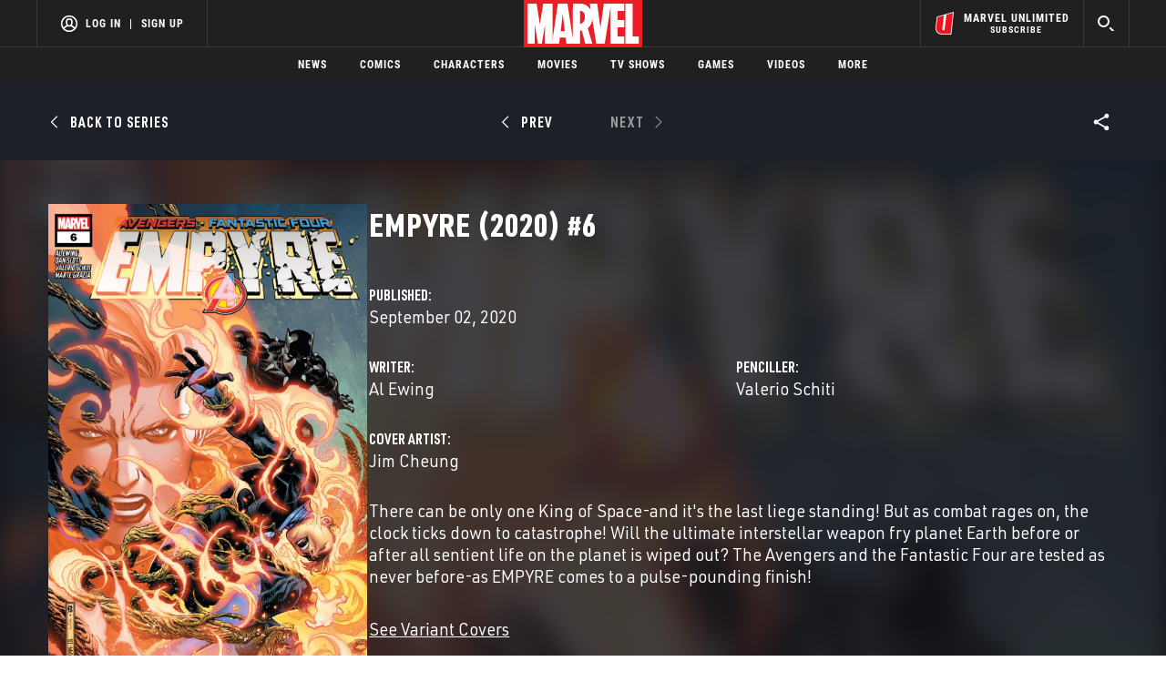

--- FILE ---
content_type: text/html; charset=utf-8
request_url: https://www.google.com/recaptcha/enterprise/anchor?ar=1&k=6LdY8_cZAAAAACuaDxPPyWpDPk5KXjGfPstGnKz1&co=aHR0cHM6Ly9jZG4ucmVnaXN0ZXJkaXNuZXkuZ28uY29tOjQ0Mw..&hl=en&v=PoyoqOPhxBO7pBk68S4YbpHZ&size=invisible&anchor-ms=20000&execute-ms=30000&cb=lelc302jhr66
body_size: 48584
content:
<!DOCTYPE HTML><html dir="ltr" lang="en"><head><meta http-equiv="Content-Type" content="text/html; charset=UTF-8">
<meta http-equiv="X-UA-Compatible" content="IE=edge">
<title>reCAPTCHA</title>
<style type="text/css">
/* cyrillic-ext */
@font-face {
  font-family: 'Roboto';
  font-style: normal;
  font-weight: 400;
  font-stretch: 100%;
  src: url(//fonts.gstatic.com/s/roboto/v48/KFO7CnqEu92Fr1ME7kSn66aGLdTylUAMa3GUBHMdazTgWw.woff2) format('woff2');
  unicode-range: U+0460-052F, U+1C80-1C8A, U+20B4, U+2DE0-2DFF, U+A640-A69F, U+FE2E-FE2F;
}
/* cyrillic */
@font-face {
  font-family: 'Roboto';
  font-style: normal;
  font-weight: 400;
  font-stretch: 100%;
  src: url(//fonts.gstatic.com/s/roboto/v48/KFO7CnqEu92Fr1ME7kSn66aGLdTylUAMa3iUBHMdazTgWw.woff2) format('woff2');
  unicode-range: U+0301, U+0400-045F, U+0490-0491, U+04B0-04B1, U+2116;
}
/* greek-ext */
@font-face {
  font-family: 'Roboto';
  font-style: normal;
  font-weight: 400;
  font-stretch: 100%;
  src: url(//fonts.gstatic.com/s/roboto/v48/KFO7CnqEu92Fr1ME7kSn66aGLdTylUAMa3CUBHMdazTgWw.woff2) format('woff2');
  unicode-range: U+1F00-1FFF;
}
/* greek */
@font-face {
  font-family: 'Roboto';
  font-style: normal;
  font-weight: 400;
  font-stretch: 100%;
  src: url(//fonts.gstatic.com/s/roboto/v48/KFO7CnqEu92Fr1ME7kSn66aGLdTylUAMa3-UBHMdazTgWw.woff2) format('woff2');
  unicode-range: U+0370-0377, U+037A-037F, U+0384-038A, U+038C, U+038E-03A1, U+03A3-03FF;
}
/* math */
@font-face {
  font-family: 'Roboto';
  font-style: normal;
  font-weight: 400;
  font-stretch: 100%;
  src: url(//fonts.gstatic.com/s/roboto/v48/KFO7CnqEu92Fr1ME7kSn66aGLdTylUAMawCUBHMdazTgWw.woff2) format('woff2');
  unicode-range: U+0302-0303, U+0305, U+0307-0308, U+0310, U+0312, U+0315, U+031A, U+0326-0327, U+032C, U+032F-0330, U+0332-0333, U+0338, U+033A, U+0346, U+034D, U+0391-03A1, U+03A3-03A9, U+03B1-03C9, U+03D1, U+03D5-03D6, U+03F0-03F1, U+03F4-03F5, U+2016-2017, U+2034-2038, U+203C, U+2040, U+2043, U+2047, U+2050, U+2057, U+205F, U+2070-2071, U+2074-208E, U+2090-209C, U+20D0-20DC, U+20E1, U+20E5-20EF, U+2100-2112, U+2114-2115, U+2117-2121, U+2123-214F, U+2190, U+2192, U+2194-21AE, U+21B0-21E5, U+21F1-21F2, U+21F4-2211, U+2213-2214, U+2216-22FF, U+2308-230B, U+2310, U+2319, U+231C-2321, U+2336-237A, U+237C, U+2395, U+239B-23B7, U+23D0, U+23DC-23E1, U+2474-2475, U+25AF, U+25B3, U+25B7, U+25BD, U+25C1, U+25CA, U+25CC, U+25FB, U+266D-266F, U+27C0-27FF, U+2900-2AFF, U+2B0E-2B11, U+2B30-2B4C, U+2BFE, U+3030, U+FF5B, U+FF5D, U+1D400-1D7FF, U+1EE00-1EEFF;
}
/* symbols */
@font-face {
  font-family: 'Roboto';
  font-style: normal;
  font-weight: 400;
  font-stretch: 100%;
  src: url(//fonts.gstatic.com/s/roboto/v48/KFO7CnqEu92Fr1ME7kSn66aGLdTylUAMaxKUBHMdazTgWw.woff2) format('woff2');
  unicode-range: U+0001-000C, U+000E-001F, U+007F-009F, U+20DD-20E0, U+20E2-20E4, U+2150-218F, U+2190, U+2192, U+2194-2199, U+21AF, U+21E6-21F0, U+21F3, U+2218-2219, U+2299, U+22C4-22C6, U+2300-243F, U+2440-244A, U+2460-24FF, U+25A0-27BF, U+2800-28FF, U+2921-2922, U+2981, U+29BF, U+29EB, U+2B00-2BFF, U+4DC0-4DFF, U+FFF9-FFFB, U+10140-1018E, U+10190-1019C, U+101A0, U+101D0-101FD, U+102E0-102FB, U+10E60-10E7E, U+1D2C0-1D2D3, U+1D2E0-1D37F, U+1F000-1F0FF, U+1F100-1F1AD, U+1F1E6-1F1FF, U+1F30D-1F30F, U+1F315, U+1F31C, U+1F31E, U+1F320-1F32C, U+1F336, U+1F378, U+1F37D, U+1F382, U+1F393-1F39F, U+1F3A7-1F3A8, U+1F3AC-1F3AF, U+1F3C2, U+1F3C4-1F3C6, U+1F3CA-1F3CE, U+1F3D4-1F3E0, U+1F3ED, U+1F3F1-1F3F3, U+1F3F5-1F3F7, U+1F408, U+1F415, U+1F41F, U+1F426, U+1F43F, U+1F441-1F442, U+1F444, U+1F446-1F449, U+1F44C-1F44E, U+1F453, U+1F46A, U+1F47D, U+1F4A3, U+1F4B0, U+1F4B3, U+1F4B9, U+1F4BB, U+1F4BF, U+1F4C8-1F4CB, U+1F4D6, U+1F4DA, U+1F4DF, U+1F4E3-1F4E6, U+1F4EA-1F4ED, U+1F4F7, U+1F4F9-1F4FB, U+1F4FD-1F4FE, U+1F503, U+1F507-1F50B, U+1F50D, U+1F512-1F513, U+1F53E-1F54A, U+1F54F-1F5FA, U+1F610, U+1F650-1F67F, U+1F687, U+1F68D, U+1F691, U+1F694, U+1F698, U+1F6AD, U+1F6B2, U+1F6B9-1F6BA, U+1F6BC, U+1F6C6-1F6CF, U+1F6D3-1F6D7, U+1F6E0-1F6EA, U+1F6F0-1F6F3, U+1F6F7-1F6FC, U+1F700-1F7FF, U+1F800-1F80B, U+1F810-1F847, U+1F850-1F859, U+1F860-1F887, U+1F890-1F8AD, U+1F8B0-1F8BB, U+1F8C0-1F8C1, U+1F900-1F90B, U+1F93B, U+1F946, U+1F984, U+1F996, U+1F9E9, U+1FA00-1FA6F, U+1FA70-1FA7C, U+1FA80-1FA89, U+1FA8F-1FAC6, U+1FACE-1FADC, U+1FADF-1FAE9, U+1FAF0-1FAF8, U+1FB00-1FBFF;
}
/* vietnamese */
@font-face {
  font-family: 'Roboto';
  font-style: normal;
  font-weight: 400;
  font-stretch: 100%;
  src: url(//fonts.gstatic.com/s/roboto/v48/KFO7CnqEu92Fr1ME7kSn66aGLdTylUAMa3OUBHMdazTgWw.woff2) format('woff2');
  unicode-range: U+0102-0103, U+0110-0111, U+0128-0129, U+0168-0169, U+01A0-01A1, U+01AF-01B0, U+0300-0301, U+0303-0304, U+0308-0309, U+0323, U+0329, U+1EA0-1EF9, U+20AB;
}
/* latin-ext */
@font-face {
  font-family: 'Roboto';
  font-style: normal;
  font-weight: 400;
  font-stretch: 100%;
  src: url(//fonts.gstatic.com/s/roboto/v48/KFO7CnqEu92Fr1ME7kSn66aGLdTylUAMa3KUBHMdazTgWw.woff2) format('woff2');
  unicode-range: U+0100-02BA, U+02BD-02C5, U+02C7-02CC, U+02CE-02D7, U+02DD-02FF, U+0304, U+0308, U+0329, U+1D00-1DBF, U+1E00-1E9F, U+1EF2-1EFF, U+2020, U+20A0-20AB, U+20AD-20C0, U+2113, U+2C60-2C7F, U+A720-A7FF;
}
/* latin */
@font-face {
  font-family: 'Roboto';
  font-style: normal;
  font-weight: 400;
  font-stretch: 100%;
  src: url(//fonts.gstatic.com/s/roboto/v48/KFO7CnqEu92Fr1ME7kSn66aGLdTylUAMa3yUBHMdazQ.woff2) format('woff2');
  unicode-range: U+0000-00FF, U+0131, U+0152-0153, U+02BB-02BC, U+02C6, U+02DA, U+02DC, U+0304, U+0308, U+0329, U+2000-206F, U+20AC, U+2122, U+2191, U+2193, U+2212, U+2215, U+FEFF, U+FFFD;
}
/* cyrillic-ext */
@font-face {
  font-family: 'Roboto';
  font-style: normal;
  font-weight: 500;
  font-stretch: 100%;
  src: url(//fonts.gstatic.com/s/roboto/v48/KFO7CnqEu92Fr1ME7kSn66aGLdTylUAMa3GUBHMdazTgWw.woff2) format('woff2');
  unicode-range: U+0460-052F, U+1C80-1C8A, U+20B4, U+2DE0-2DFF, U+A640-A69F, U+FE2E-FE2F;
}
/* cyrillic */
@font-face {
  font-family: 'Roboto';
  font-style: normal;
  font-weight: 500;
  font-stretch: 100%;
  src: url(//fonts.gstatic.com/s/roboto/v48/KFO7CnqEu92Fr1ME7kSn66aGLdTylUAMa3iUBHMdazTgWw.woff2) format('woff2');
  unicode-range: U+0301, U+0400-045F, U+0490-0491, U+04B0-04B1, U+2116;
}
/* greek-ext */
@font-face {
  font-family: 'Roboto';
  font-style: normal;
  font-weight: 500;
  font-stretch: 100%;
  src: url(//fonts.gstatic.com/s/roboto/v48/KFO7CnqEu92Fr1ME7kSn66aGLdTylUAMa3CUBHMdazTgWw.woff2) format('woff2');
  unicode-range: U+1F00-1FFF;
}
/* greek */
@font-face {
  font-family: 'Roboto';
  font-style: normal;
  font-weight: 500;
  font-stretch: 100%;
  src: url(//fonts.gstatic.com/s/roboto/v48/KFO7CnqEu92Fr1ME7kSn66aGLdTylUAMa3-UBHMdazTgWw.woff2) format('woff2');
  unicode-range: U+0370-0377, U+037A-037F, U+0384-038A, U+038C, U+038E-03A1, U+03A3-03FF;
}
/* math */
@font-face {
  font-family: 'Roboto';
  font-style: normal;
  font-weight: 500;
  font-stretch: 100%;
  src: url(//fonts.gstatic.com/s/roboto/v48/KFO7CnqEu92Fr1ME7kSn66aGLdTylUAMawCUBHMdazTgWw.woff2) format('woff2');
  unicode-range: U+0302-0303, U+0305, U+0307-0308, U+0310, U+0312, U+0315, U+031A, U+0326-0327, U+032C, U+032F-0330, U+0332-0333, U+0338, U+033A, U+0346, U+034D, U+0391-03A1, U+03A3-03A9, U+03B1-03C9, U+03D1, U+03D5-03D6, U+03F0-03F1, U+03F4-03F5, U+2016-2017, U+2034-2038, U+203C, U+2040, U+2043, U+2047, U+2050, U+2057, U+205F, U+2070-2071, U+2074-208E, U+2090-209C, U+20D0-20DC, U+20E1, U+20E5-20EF, U+2100-2112, U+2114-2115, U+2117-2121, U+2123-214F, U+2190, U+2192, U+2194-21AE, U+21B0-21E5, U+21F1-21F2, U+21F4-2211, U+2213-2214, U+2216-22FF, U+2308-230B, U+2310, U+2319, U+231C-2321, U+2336-237A, U+237C, U+2395, U+239B-23B7, U+23D0, U+23DC-23E1, U+2474-2475, U+25AF, U+25B3, U+25B7, U+25BD, U+25C1, U+25CA, U+25CC, U+25FB, U+266D-266F, U+27C0-27FF, U+2900-2AFF, U+2B0E-2B11, U+2B30-2B4C, U+2BFE, U+3030, U+FF5B, U+FF5D, U+1D400-1D7FF, U+1EE00-1EEFF;
}
/* symbols */
@font-face {
  font-family: 'Roboto';
  font-style: normal;
  font-weight: 500;
  font-stretch: 100%;
  src: url(//fonts.gstatic.com/s/roboto/v48/KFO7CnqEu92Fr1ME7kSn66aGLdTylUAMaxKUBHMdazTgWw.woff2) format('woff2');
  unicode-range: U+0001-000C, U+000E-001F, U+007F-009F, U+20DD-20E0, U+20E2-20E4, U+2150-218F, U+2190, U+2192, U+2194-2199, U+21AF, U+21E6-21F0, U+21F3, U+2218-2219, U+2299, U+22C4-22C6, U+2300-243F, U+2440-244A, U+2460-24FF, U+25A0-27BF, U+2800-28FF, U+2921-2922, U+2981, U+29BF, U+29EB, U+2B00-2BFF, U+4DC0-4DFF, U+FFF9-FFFB, U+10140-1018E, U+10190-1019C, U+101A0, U+101D0-101FD, U+102E0-102FB, U+10E60-10E7E, U+1D2C0-1D2D3, U+1D2E0-1D37F, U+1F000-1F0FF, U+1F100-1F1AD, U+1F1E6-1F1FF, U+1F30D-1F30F, U+1F315, U+1F31C, U+1F31E, U+1F320-1F32C, U+1F336, U+1F378, U+1F37D, U+1F382, U+1F393-1F39F, U+1F3A7-1F3A8, U+1F3AC-1F3AF, U+1F3C2, U+1F3C4-1F3C6, U+1F3CA-1F3CE, U+1F3D4-1F3E0, U+1F3ED, U+1F3F1-1F3F3, U+1F3F5-1F3F7, U+1F408, U+1F415, U+1F41F, U+1F426, U+1F43F, U+1F441-1F442, U+1F444, U+1F446-1F449, U+1F44C-1F44E, U+1F453, U+1F46A, U+1F47D, U+1F4A3, U+1F4B0, U+1F4B3, U+1F4B9, U+1F4BB, U+1F4BF, U+1F4C8-1F4CB, U+1F4D6, U+1F4DA, U+1F4DF, U+1F4E3-1F4E6, U+1F4EA-1F4ED, U+1F4F7, U+1F4F9-1F4FB, U+1F4FD-1F4FE, U+1F503, U+1F507-1F50B, U+1F50D, U+1F512-1F513, U+1F53E-1F54A, U+1F54F-1F5FA, U+1F610, U+1F650-1F67F, U+1F687, U+1F68D, U+1F691, U+1F694, U+1F698, U+1F6AD, U+1F6B2, U+1F6B9-1F6BA, U+1F6BC, U+1F6C6-1F6CF, U+1F6D3-1F6D7, U+1F6E0-1F6EA, U+1F6F0-1F6F3, U+1F6F7-1F6FC, U+1F700-1F7FF, U+1F800-1F80B, U+1F810-1F847, U+1F850-1F859, U+1F860-1F887, U+1F890-1F8AD, U+1F8B0-1F8BB, U+1F8C0-1F8C1, U+1F900-1F90B, U+1F93B, U+1F946, U+1F984, U+1F996, U+1F9E9, U+1FA00-1FA6F, U+1FA70-1FA7C, U+1FA80-1FA89, U+1FA8F-1FAC6, U+1FACE-1FADC, U+1FADF-1FAE9, U+1FAF0-1FAF8, U+1FB00-1FBFF;
}
/* vietnamese */
@font-face {
  font-family: 'Roboto';
  font-style: normal;
  font-weight: 500;
  font-stretch: 100%;
  src: url(//fonts.gstatic.com/s/roboto/v48/KFO7CnqEu92Fr1ME7kSn66aGLdTylUAMa3OUBHMdazTgWw.woff2) format('woff2');
  unicode-range: U+0102-0103, U+0110-0111, U+0128-0129, U+0168-0169, U+01A0-01A1, U+01AF-01B0, U+0300-0301, U+0303-0304, U+0308-0309, U+0323, U+0329, U+1EA0-1EF9, U+20AB;
}
/* latin-ext */
@font-face {
  font-family: 'Roboto';
  font-style: normal;
  font-weight: 500;
  font-stretch: 100%;
  src: url(//fonts.gstatic.com/s/roboto/v48/KFO7CnqEu92Fr1ME7kSn66aGLdTylUAMa3KUBHMdazTgWw.woff2) format('woff2');
  unicode-range: U+0100-02BA, U+02BD-02C5, U+02C7-02CC, U+02CE-02D7, U+02DD-02FF, U+0304, U+0308, U+0329, U+1D00-1DBF, U+1E00-1E9F, U+1EF2-1EFF, U+2020, U+20A0-20AB, U+20AD-20C0, U+2113, U+2C60-2C7F, U+A720-A7FF;
}
/* latin */
@font-face {
  font-family: 'Roboto';
  font-style: normal;
  font-weight: 500;
  font-stretch: 100%;
  src: url(//fonts.gstatic.com/s/roboto/v48/KFO7CnqEu92Fr1ME7kSn66aGLdTylUAMa3yUBHMdazQ.woff2) format('woff2');
  unicode-range: U+0000-00FF, U+0131, U+0152-0153, U+02BB-02BC, U+02C6, U+02DA, U+02DC, U+0304, U+0308, U+0329, U+2000-206F, U+20AC, U+2122, U+2191, U+2193, U+2212, U+2215, U+FEFF, U+FFFD;
}
/* cyrillic-ext */
@font-face {
  font-family: 'Roboto';
  font-style: normal;
  font-weight: 900;
  font-stretch: 100%;
  src: url(//fonts.gstatic.com/s/roboto/v48/KFO7CnqEu92Fr1ME7kSn66aGLdTylUAMa3GUBHMdazTgWw.woff2) format('woff2');
  unicode-range: U+0460-052F, U+1C80-1C8A, U+20B4, U+2DE0-2DFF, U+A640-A69F, U+FE2E-FE2F;
}
/* cyrillic */
@font-face {
  font-family: 'Roboto';
  font-style: normal;
  font-weight: 900;
  font-stretch: 100%;
  src: url(//fonts.gstatic.com/s/roboto/v48/KFO7CnqEu92Fr1ME7kSn66aGLdTylUAMa3iUBHMdazTgWw.woff2) format('woff2');
  unicode-range: U+0301, U+0400-045F, U+0490-0491, U+04B0-04B1, U+2116;
}
/* greek-ext */
@font-face {
  font-family: 'Roboto';
  font-style: normal;
  font-weight: 900;
  font-stretch: 100%;
  src: url(//fonts.gstatic.com/s/roboto/v48/KFO7CnqEu92Fr1ME7kSn66aGLdTylUAMa3CUBHMdazTgWw.woff2) format('woff2');
  unicode-range: U+1F00-1FFF;
}
/* greek */
@font-face {
  font-family: 'Roboto';
  font-style: normal;
  font-weight: 900;
  font-stretch: 100%;
  src: url(//fonts.gstatic.com/s/roboto/v48/KFO7CnqEu92Fr1ME7kSn66aGLdTylUAMa3-UBHMdazTgWw.woff2) format('woff2');
  unicode-range: U+0370-0377, U+037A-037F, U+0384-038A, U+038C, U+038E-03A1, U+03A3-03FF;
}
/* math */
@font-face {
  font-family: 'Roboto';
  font-style: normal;
  font-weight: 900;
  font-stretch: 100%;
  src: url(//fonts.gstatic.com/s/roboto/v48/KFO7CnqEu92Fr1ME7kSn66aGLdTylUAMawCUBHMdazTgWw.woff2) format('woff2');
  unicode-range: U+0302-0303, U+0305, U+0307-0308, U+0310, U+0312, U+0315, U+031A, U+0326-0327, U+032C, U+032F-0330, U+0332-0333, U+0338, U+033A, U+0346, U+034D, U+0391-03A1, U+03A3-03A9, U+03B1-03C9, U+03D1, U+03D5-03D6, U+03F0-03F1, U+03F4-03F5, U+2016-2017, U+2034-2038, U+203C, U+2040, U+2043, U+2047, U+2050, U+2057, U+205F, U+2070-2071, U+2074-208E, U+2090-209C, U+20D0-20DC, U+20E1, U+20E5-20EF, U+2100-2112, U+2114-2115, U+2117-2121, U+2123-214F, U+2190, U+2192, U+2194-21AE, U+21B0-21E5, U+21F1-21F2, U+21F4-2211, U+2213-2214, U+2216-22FF, U+2308-230B, U+2310, U+2319, U+231C-2321, U+2336-237A, U+237C, U+2395, U+239B-23B7, U+23D0, U+23DC-23E1, U+2474-2475, U+25AF, U+25B3, U+25B7, U+25BD, U+25C1, U+25CA, U+25CC, U+25FB, U+266D-266F, U+27C0-27FF, U+2900-2AFF, U+2B0E-2B11, U+2B30-2B4C, U+2BFE, U+3030, U+FF5B, U+FF5D, U+1D400-1D7FF, U+1EE00-1EEFF;
}
/* symbols */
@font-face {
  font-family: 'Roboto';
  font-style: normal;
  font-weight: 900;
  font-stretch: 100%;
  src: url(//fonts.gstatic.com/s/roboto/v48/KFO7CnqEu92Fr1ME7kSn66aGLdTylUAMaxKUBHMdazTgWw.woff2) format('woff2');
  unicode-range: U+0001-000C, U+000E-001F, U+007F-009F, U+20DD-20E0, U+20E2-20E4, U+2150-218F, U+2190, U+2192, U+2194-2199, U+21AF, U+21E6-21F0, U+21F3, U+2218-2219, U+2299, U+22C4-22C6, U+2300-243F, U+2440-244A, U+2460-24FF, U+25A0-27BF, U+2800-28FF, U+2921-2922, U+2981, U+29BF, U+29EB, U+2B00-2BFF, U+4DC0-4DFF, U+FFF9-FFFB, U+10140-1018E, U+10190-1019C, U+101A0, U+101D0-101FD, U+102E0-102FB, U+10E60-10E7E, U+1D2C0-1D2D3, U+1D2E0-1D37F, U+1F000-1F0FF, U+1F100-1F1AD, U+1F1E6-1F1FF, U+1F30D-1F30F, U+1F315, U+1F31C, U+1F31E, U+1F320-1F32C, U+1F336, U+1F378, U+1F37D, U+1F382, U+1F393-1F39F, U+1F3A7-1F3A8, U+1F3AC-1F3AF, U+1F3C2, U+1F3C4-1F3C6, U+1F3CA-1F3CE, U+1F3D4-1F3E0, U+1F3ED, U+1F3F1-1F3F3, U+1F3F5-1F3F7, U+1F408, U+1F415, U+1F41F, U+1F426, U+1F43F, U+1F441-1F442, U+1F444, U+1F446-1F449, U+1F44C-1F44E, U+1F453, U+1F46A, U+1F47D, U+1F4A3, U+1F4B0, U+1F4B3, U+1F4B9, U+1F4BB, U+1F4BF, U+1F4C8-1F4CB, U+1F4D6, U+1F4DA, U+1F4DF, U+1F4E3-1F4E6, U+1F4EA-1F4ED, U+1F4F7, U+1F4F9-1F4FB, U+1F4FD-1F4FE, U+1F503, U+1F507-1F50B, U+1F50D, U+1F512-1F513, U+1F53E-1F54A, U+1F54F-1F5FA, U+1F610, U+1F650-1F67F, U+1F687, U+1F68D, U+1F691, U+1F694, U+1F698, U+1F6AD, U+1F6B2, U+1F6B9-1F6BA, U+1F6BC, U+1F6C6-1F6CF, U+1F6D3-1F6D7, U+1F6E0-1F6EA, U+1F6F0-1F6F3, U+1F6F7-1F6FC, U+1F700-1F7FF, U+1F800-1F80B, U+1F810-1F847, U+1F850-1F859, U+1F860-1F887, U+1F890-1F8AD, U+1F8B0-1F8BB, U+1F8C0-1F8C1, U+1F900-1F90B, U+1F93B, U+1F946, U+1F984, U+1F996, U+1F9E9, U+1FA00-1FA6F, U+1FA70-1FA7C, U+1FA80-1FA89, U+1FA8F-1FAC6, U+1FACE-1FADC, U+1FADF-1FAE9, U+1FAF0-1FAF8, U+1FB00-1FBFF;
}
/* vietnamese */
@font-face {
  font-family: 'Roboto';
  font-style: normal;
  font-weight: 900;
  font-stretch: 100%;
  src: url(//fonts.gstatic.com/s/roboto/v48/KFO7CnqEu92Fr1ME7kSn66aGLdTylUAMa3OUBHMdazTgWw.woff2) format('woff2');
  unicode-range: U+0102-0103, U+0110-0111, U+0128-0129, U+0168-0169, U+01A0-01A1, U+01AF-01B0, U+0300-0301, U+0303-0304, U+0308-0309, U+0323, U+0329, U+1EA0-1EF9, U+20AB;
}
/* latin-ext */
@font-face {
  font-family: 'Roboto';
  font-style: normal;
  font-weight: 900;
  font-stretch: 100%;
  src: url(//fonts.gstatic.com/s/roboto/v48/KFO7CnqEu92Fr1ME7kSn66aGLdTylUAMa3KUBHMdazTgWw.woff2) format('woff2');
  unicode-range: U+0100-02BA, U+02BD-02C5, U+02C7-02CC, U+02CE-02D7, U+02DD-02FF, U+0304, U+0308, U+0329, U+1D00-1DBF, U+1E00-1E9F, U+1EF2-1EFF, U+2020, U+20A0-20AB, U+20AD-20C0, U+2113, U+2C60-2C7F, U+A720-A7FF;
}
/* latin */
@font-face {
  font-family: 'Roboto';
  font-style: normal;
  font-weight: 900;
  font-stretch: 100%;
  src: url(//fonts.gstatic.com/s/roboto/v48/KFO7CnqEu92Fr1ME7kSn66aGLdTylUAMa3yUBHMdazQ.woff2) format('woff2');
  unicode-range: U+0000-00FF, U+0131, U+0152-0153, U+02BB-02BC, U+02C6, U+02DA, U+02DC, U+0304, U+0308, U+0329, U+2000-206F, U+20AC, U+2122, U+2191, U+2193, U+2212, U+2215, U+FEFF, U+FFFD;
}

</style>
<link rel="stylesheet" type="text/css" href="https://www.gstatic.com/recaptcha/releases/PoyoqOPhxBO7pBk68S4YbpHZ/styles__ltr.css">
<script nonce="-Dif-V1pLQRRJHxvMdyung" type="text/javascript">window['__recaptcha_api'] = 'https://www.google.com/recaptcha/enterprise/';</script>
<script type="text/javascript" src="https://www.gstatic.com/recaptcha/releases/PoyoqOPhxBO7pBk68S4YbpHZ/recaptcha__en.js" nonce="-Dif-V1pLQRRJHxvMdyung">
      
    </script></head>
<body><div id="rc-anchor-alert" class="rc-anchor-alert"></div>
<input type="hidden" id="recaptcha-token" value="[base64]">
<script type="text/javascript" nonce="-Dif-V1pLQRRJHxvMdyung">
      recaptcha.anchor.Main.init("[\x22ainput\x22,[\x22bgdata\x22,\x22\x22,\[base64]/[base64]/[base64]/ZyhXLGgpOnEoW04sMjEsbF0sVywwKSxoKSxmYWxzZSxmYWxzZSl9Y2F0Y2goayl7RygzNTgsVyk/[base64]/[base64]/[base64]/[base64]/[base64]/[base64]/[base64]/bmV3IEJbT10oRFswXSk6dz09Mj9uZXcgQltPXShEWzBdLERbMV0pOnc9PTM/bmV3IEJbT10oRFswXSxEWzFdLERbMl0pOnc9PTQ/[base64]/[base64]/[base64]/[base64]/[base64]\\u003d\x22,\[base64]\\u003d\\u003d\x22,\[base64]/wqrCpsOYw5PDuMO3w5tyw4nDgcKPwrhSw5/Dn8OHwp7CtcOLYgg3w7nCtMOhw4XDtCIPND5Uw4/DjcOnGm/[base64]/LQrCvlEVw5PDkVUPw5Bjwosuw6DCtEIMLcO3wqbDnkg0w6XCklzCncK0Fm3Dl8OdDVhxcUkRDMK0wqnDtXPCh8O4w43DsnLDh8OyRBXDsxBCwoZxw65lwqDCkMKMwogHMMKVSTPCnC/CqjDCsgDDiWYfw5/DmcKCOjIew5M9fMO9wqo6Y8O5fGZnQMO8B8OFSMOMwrTCnGzCkmwuB8OQKwjCqsK/wrLDv2VGwo59HsObB8Ofw7HDsA5sw4HDqmBGw6DCksK8wrDDrcOAwqPCnVzDtAJHw5/Cnx/Co8KAAFYBw5nDlsK/PnbCk8K9w4UWN0TDvnTCnsKVwrLCmykhwrPCujrCnsOxw54swp4Hw7/DrQMeFsKHw6bDj2gbBcOfZcKXNw7DisKnWCzCgcK9w70rwokxPQHCisObwpc/R8Orwpo/a8OFW8OwPMOVIzZSw7MhwoFKw6rDo3vDuRnChsOfwpvClcKVKsKHw6fCggnDmcO8X8OHXEI1CywWEMKBwo3CiCgZw7HCuQ/[base64]/DlStcZ8OwB8K1N8OmH8O1Lz3CuMK2w6IsdAnCjzDChMOQwpPClA8CwpVnwrHDsknCqlBgwpbDmcKbw4/DmG1Ww5JBPsKpK8O1wrZzasK+Clsfw5fCiSjDhcKEw5A0JsO8cmE1wr4ewow7VBfDlhUyw6ohw4Rlw5/[base64]/[base64]/DncOvw6BXcsO7dwzDsEYxwqpYwoDCncOQUMKswpzCisKjwq7CmSxxw47Cm8KOPB7DvMOnw75XAsKbORUQG8KTWsKpw6LDnkIUEsOuQ8Odw4XCmzvCgcOkVsOXPi3DhMK/ZMK5wpICGAQzdMKRG8OVw7vCpcKDwrtrUsOvccKZw5Vlw5/[base64]/w6k+fcKXw4fClFITw6AADQLDr8KQw5NPw4DDv8KkQ8K5TQVEKnhDUMOVw53CsMKUQThMwrkCwpTDhMO0w40xw5zDsTg8w6HCrDzCn2XCrMKkwo8mwpTCu8OqwoEOw6TDgcOnw7vChMOWZ8KqdFTDkXx2wpjDhMK4w5I/woTDv8K4w543GWPDg8K2w6hUwq8hwq7Dr1Brw7hAwpvDnEFswp5cG3fCo8Kiw48kMF4NwoDDjsOYN0pxEMK5w5s/w65Ackh1Y8OIwo8lLVtYbxomwp4HccOsw6Fcwp8Vw4HCkMOew50xHsKkVkrDn8OJw77CvMKdw5sYDcORB8KMwpnCvgAzNcKKwqHCqcOewr9Tw5HDnQMTI8KnOUJSHcKYw6JKGsOBWMOQN3/CunN6JsK1VSDDq8O0CzTCrcKfw7XDkcK7NsODwpPDq1nChcO8w5fDpxHDpxXCmMO7FsK5w41iUh1aw5ciDTVHw6TDm8OCwofDi8KawpbCmsKMw79SbsKkw47Cs8Onw7p7aHbDg3sXEEERw4U8w7hrwoTCn3XCpkU1EjbDgcO/TXXClSrDscKKVEbCsMODw7rDusK+Gnwtf0ZMfcKMw6I6WS7DmVJNw5LDiU9Vw5UNwp/DtMO2C8Opw4HDucKBGG7CicOBLMONwohgwqjCgsKREkTDnX8yw5fDj1YpV8KibW11w5TCicOUw7nDjcKkLC/CpnkPNcO7S8Kea8OCw4BMJjHDsMO+w5HDjcOFw4rCucKhw6gHEsKEwqvDscKpYU/[base64]/Ci8Uw4bDtMKxI3oLS8KhJsO1cGHCt0ItwrnDvcKCwo4bDzbDjcOpCMKDB2bCvxrDhMKoTBB8SRjCnsODwq4AwolRCsKrYsKNwr/CkMOnPXZvwog2V8OQF8Oqwq7ChH9uCcKfwqFPMQA6KsOXw7bCgm/CkcOtw6LDtsOuw6LCo8K/[base64]/DozFlw7bDocKxHxPDi8KZw6c2MsKuMMKfwrbCkMOYMcOIUyp6wporAMKXfsKyw4/DoiFhwopPODocwrrDrcKecMOAwqcdw5bDi8OZwpjDgQVXMMKIYMOaLhXDsHPDrcOIw6TDrsKlwqvDmcOmBnhMwp9RcQBzb8OMfADCu8O1RsKvTMKNw5PCqnPDpAk8wp5xw6VCwrrDr2FpOMOrwoDDmnhtw7h/PsK6wqXCpMO/[base64]/w6c3JMODMcKswrVHA8K+wqnCucKsw7ZXw59ww68ywrNnIcOcwrZhOjPCi3k9w5nDqwzCpMKrwooxNkTCoyccwrplwr1OGMOkRsOZwoIEw7N7w7d2wqBCfE3DpHTCjiDDo3l3w7fDq8Kfb8Ozw7/DscKTwrTDk8K/wqLDq8Orw5vDtcOgTk1+fllTwoHCkRo7U8KDMMK8dsKcwpkZwpfDoj5lwpIMwo0Pw45VYXQFwo0LFVxuBcK9B8OlO0MBw4rDhsOaw7bDoD87UsO0ASHCosOSTsKBWn7DvcOrw5sTZ8OLY8KewqF1V8OALMKAw4UTw7l9wpzDq8O1wqbCiz/DncKpw7NSecKHIsKtOsOOQTfDi8O6aiBmSSIhw6Fpw6bDm8ORwogyw4vCilwAwq/CvMKPw4zDj8KBw6PCu8O0ZsOcHsKdYVoTdMO0HsKBAMKKw4EKwqNVQA8LasKGw7AZdMOOw4rDo8OSwr8pZy3DvcOpNsOvwq/DrDnChwcYwpxnwphAwr5iGcO2SMKsw5dkQX3DonjCpGzCuMOBVSNATjEYw4bDlk1iCsK1wp9fwp0KwpHDjWHDnsOrcMKdGMKUeMOHwqUvw5s0K2RFNGpxw4I0w64pwqA/agfCksKYKsOewo15wpjClsKnw4/CkWJNwpLCgcOje8KIw5TDp8OqE27ClFDDhcKdwr7Dt8KcXsObBD3CrsKiwoLCgT/Cm8OtKkrCvsKVa0QBw7I+w4/DqHfCs07Dv8KwwpAwXlnDrn/[base64]/DlsKDZ8K4GMKBwr/DgQDCuiw/R2UTw5DDucKWT1PClsKEHh3Cv8KtEFrDqAjCmyzDvAjCvMKMw7kMw5zCr3FhaUHDjcONXMK9wrxWKRzCu8OlOGQWwrseejUgNxoow7HCo8K/[base64]/DlcOiwrcAcsODDcOtUsKAw5ZJw43CjEXCqljCslnDggPCgTvCp8Ogwopdw6HClsKGwpQWwrANwo9vwpoXw5fCkMKNfjbDijTCgQrCg8OXZsODesKZFsOkecOFDMKmDxktSgDDh8K7DcKGw7BSDkRzMMOzw6IfBsONJ8KHGMKZwqvCl8O/wr8wP8OpDiXCtGLDmU/CqT3CrUlCwolWR2xfTcKlwqHDiVTDmCoQwpfCqknCpMK2dMKawo1WwoDDpcK/woIrwrjCssKew4FDw7JowrnCi8O7wp7Ct2HDvDLCmcKjawzCk8KaVcO1wqHCp3XClcKFw4INXMKiw7UnLMOibcOhwqonMMOKw4/DmsOyHhTCtXbDmXJvwqsSe1N9DTjDr2bDucOcAjgLw6FMwpd5w5/CuMK6w5koLcKqw5Nxwp43wrbChxHDiW/CnMOnw77DrXvCg8ODwozChxfCnMKpY8K7KBzCtRXCk0XDgMOKNnJpwr7Dm8ObwrFKeR1gwrLCqFzDnsKkJhjCnMOpwrPCs8OBw67DncKuwq0Uw7jCgGfDhn7CgVLDr8O9FE/DncKLPMOcdsOOFFEww7zCkH7DnhcJw6/Cv8OhwpZ3C8O/fAhfX8K5w6EJw6TCvcOTDMOUdBR8w7zDs0XDvQk+CH3Cj8ONwoxFwoNZwq3CgirCscO7a8KRwrgAF8KkJ8Kmw6HCpl8fDMKARmzCl1LDsBdtH8Ocw6DDnUkUWsKmw71mJsOUYxbCnsKKYcKyVsO/SAPChsOWSMOpQCYeVmnDksKKOsKDwpNrFlFow49eYcKmw6LDicOvE8KEwrR/dEvDhGTCsnl1EMKAAcOSw5HDrgvDpMKgScOYClvCsMOBG2ErenrCrjXCjcOiw4HDuSnCiWw6wopWUhgjB3NocMOpw77DkTnCtxbDscOzw4IwwrhRwp5eZcK+M8O7w6R4ISQce3bDkEUBJMO6wqdbwonCgcOMeMK9wo/CkcOkwrfCssOYfcKBwoRPesO/wq/CnMKywqDDqsOvw5kCKcK5LcKXw5bCl8OMw6dNwqjCg8OsZhZ/LRRDwrUscyQ7w441w48CfnPCucKNw7JrwoFDYQjCncOcVS/[base64]/Cv0TDl0bDpcOvHABVOgp0fsK3wqvCn2hbC0Mrw5TCuMK9DMO7w4RXasK6GXArFWnCrsKbDG7CqzpeR8K7w7/CpMKtC8KiXcOMKgXDo8OZwoXChyzDsWQ/TcKtwrjDgMOWw5Nfw6Aiw4fCgkXDii0uWcOmwobDjsKtDCoifsKOw4kOwpnDlF7DvMK/CmgDw41iwrZsfsKHTQNOYsOkUcORw4XCsDVRwp4GwojDqmJEwqIiw5PCusOqYsKIw73Dty1bw6VSEjskw6nDrMKAw6/Dj8OBfFbDuEDCssKBewsAM3jDq8KDI8OYDyJrIBwFGWDCp8OlGHoJUlVuw7nDiyLDpcKrw6VCw6DDok05wrIIwqNzQWjDisOhEsKqwqPCs8KqTMOLDsOEMQtmETFHNzVbwpLDp3XCt3YxPynDmMK5PF3DkcK/ek/[base64]/Dh8OcSn0QbFFlWcOEHT4Vw7h4S8K4w65pw7nCsF4/[base64]/DiMKGwoVuwo9rJcOhcynCtCXDl3LChsKAHMODwqJ6dMOrH8OrwqbCs8K5EMOIGMO1w5PDvm5rLMK0MG/[base64]/Cti/[base64]/Cn8O+wosPLXnDlMOWw6XCp8O/cMKYKgfCrjcXwrxqw5rCrsOMwo/CqsKuBsKKw6hvw6MXwpTCjsKDVkxOG1B5w5hYwr4vwpfCoMK6w7/DhyrDik7Dg8OKEQ3DisOTdcOhRcK2eMKUXCPDhcOswoQRwqDCp140AQvClMOVw6IPSMOAd1fDkUHDsWNqw4InagsQwpEsMMOZOHzCvhXChsO4w5xbwqASw7/CiEzDs8KQwptgwpVSwrUTwqg0QHnCocKhwod3GsKFXcOuwqVBRh9UAhRHK8Kfw7kmw6nDsngywrfDp2gEXMKWA8K3IcKrI8Kqw7B5SsOPw4w+w5zDkjxLw7MFLcOow5cUKRIHwodkHTPDuUpkw4N0J8Ovwq7Cs8OGHWxew49cEB/CoxXDq8KCw6EKwroBw7DDp1TCssONwqLDo8OnUUQFwrLCinLCvMO2dXvDjcOzHsKpwp/CphTDj8ObBcOXFmHCnFoKwrTDrMKhRcOUwoLCnsOkw53DuTEsw4fCrx0awqZMwosRwo/[base64]/CpcOndzE4G3VVH8KOWcO9GynCiEQrH8KSEsOrKHElw6PDmcK1aMODwoRjWUfDuUlTYEjDiMOXw6PDrAnCjRvDmmfCmMKuNwspDcKEZR4yw44VwpbDosOTG8K+acKHCj4NwrPCp0RVH8KEw5/[base64]/PwhMwr3Ci8O2AyHDq1w7c8O1fkvDncKRwox9FMKrwrhhw7PDmsOyNTMzw4PCtMK4NEJqw63DhB3ClRDDrsOTL8K3PTULw4HDjgjDlRLDtBlbw6tdFsOZw6vDmgtiwrhlwowyG8O1wp8pKSTDoTfDnsKdwpdCc8Kzw5kfwrVmwqZ4w5ZcwqMQw6fCvMKKBkHDiCZ/[base64]/[base64]/DmDfDuMO0NcOBGEdFU8OCTMO+ZnYCa8O6F8K6w4/Cq8K5wo3DrSpHwrpXw7rCkMOyJ8KRCMKPEsOGR8OJecKvwq3DgGPClk/DuXBuesK6w4PChMO+wqPDpcK/XMOcwpPDoG8eKDXDhCHDrjVyKcK6w7DDjCzDj1g8BcOqwqA/wq5oUnrCmFUqRsKnwoLCgsO4w6FvXcKkKsKOw5hBwoERwo/[base64]/UsK5w6YSwqkcw6rDlcOFHF8UwrfDnsO1w58Ww4vCuS3CgMKnMCnCmwJNwqHCosKqw556w45KSMKXTgJXAzV/AcKOR8K5wqN6CS7CtcOJJ1TCuMO/w5XDhsKyw5JffsKYO8KwK8OXMmICw7UTAz/CrsKaw6Q3w7scPixvwpLCpBLDpsOJwp5uwrZvEcOKD8KDw4kVwqknw4DChSrDlcOJKmRLw47Dnx/CpjHCkX3DhQ/Dvx3CjMK+wq1RXcKQSlxaeMKXd8K0NAx3HFzCgwHDoMO9w7DCkhYJwoEySSM4w5ASw61cwqjCpz/CkUthwoAYXzfDhsKfw5vCksOUDnhjO8KLMHEEwq1IZcOMQcO/J8O/wql8w4bDlsKFwotdw6RWW8KJw5PDpnzDohF6w5nCncO+J8KZwrhrK1vCtULDrsKzRsKtFsKlAinChWYBSsKtw4/CssOHwqpvw5fDpcK+KMOeYVF/LsO9HXUxWmXClcK0w7IRwpfDuynDjMKEYcKKw58fRMK1w5HCjcKfSDHDoEPCqcKMM8OOw4rCjyrCozcOA8OPJ8KOwq/DqiXDksKowofCrsOXw5stASTCtsOjA0gGc8O8wpEPw5Jhw7LCn3Mbwol/[base64]/Cj8KuwqgNwpLCoAsgfXnDvnHCnMOFcFzCj8KbLUdfEcO1I8OaE8Onwowgw5zDiDVrCMKnBMOuI8KZEcOfdxPChm3DsWDDscKPCMOUFMKrw5R9acOIW8O8wrYGw500WGQJaMKYVTjDm8KWwoLDiMKowrHCksOHMcKsVsOsQcKSCcKIwq4HwpfCsg/[base64]/DoxrDgsKpIgR4w6VnwpcWRMKXw5RxworCvcK1Ej1taUgPGzEEMm/DgcO3eiJgwpbDq8KIw6rDt8Oswotjw5zDncOHw5TDssOLOm5Lw7FHPMOrw6DDpijDgMOLw7YiwqRHGMOAB8K9eTLDhsKJwp3Dm0g0ciIjw4M0SsKww7LCoMOwK0JRw7NjZsOxSEPDncK6wptKEMO/UHbDjMKQW8K3KlV+YsKICiY4AQ8rwo3DqsOdPMO9wrtyXyvCkk/CocK/SiAfwrU5BMKnNBrDq8OuahpZw5DDmMKePFVNNMKtwpdXLFR0PcKnOWPCo33Cjy1SYRvDkAEcwp9Wwo8CAiQiY2PDksOAwqNweMOGdl9sNcKjfXpCwqMSwp/[base64]/[base64]/[base64]/w6HCnHUxFBHDuzDCuXbDnsKMcMO2FjEBw7BQOnbCgcKaP8KCw4sOwr4kw5sxwpDDtcOYwrrDkGYhN17Dq8OMw6bDrcONwo/CtTFEwr4Kw4LDvVrCvsORWcKRwrfDnsOEcMOlVF47BsOfwqrDvDXDjcOdG8KEw493wq0VwqHDuMOWw6LDnV7Cn8K/OsKtwrrDvsKTMsKYw6ctw6QZw6xvNcKLwoBkwpIFX0/CoWLDoMOfX8O9w6XDqmjCllZeN1bDoMO/[base64]/[base64]/DkH/Dl8Oewp7ClMKTdlRQNcKFwp0jw5nCk8OowpnDuDDDssKsw6sqKsOfwrdhQMKZwpMrccKuBsKjw4d+M8OtBMOCwpLCnWQ+w6ofwpgBwq8PPMORw4xFw4IRw7BgwqXCm8KWwoZQOCzDjsKNw6BUasKkw6gLwq8gw7XCrn/CoGB/wqnDrMOrw65Qw74cNcOCHcK5w7HDqBvCgVrDn1TDgMK0RsOQasKFP8KnPsOYwo9Sw5fCvMKJw5nCo8ObwoPDt8OSU3ggw6Z3acO/CzLDvsKYZ1nDt0wfScKlO8KFbcKBw61Kw4Etw6YBw7QvMF4cfhfCuWxPwqTDpMKmWRfDmx7Dl8OJwpx9w4TCglbDtcO4ScKZMgU4AMOUQMKGMzjCq3/Dpk8VasKAw7zDjsKFwpTDjRfCqMO7w4jCu3rCnCp2w5Qaw5cWwqVbw5DDosKXw4nDlMOqwpwiRCUtK2bDo8OvwqsRC8KMTmYqw5s6w73DusK2wo4FwokHwpzCoMOEw7bCi8O7w4ojAnHDqFvCtxkTw7cLw7tkwpLDh0MWwrAPUsO/a8O1worCiiBZdsKlOMOUwrhhw71bw6EJw5vDmVNEwodpMX5nK8OpNcO+wpvCtGYMd8KdCEtgDFx/KRgDw4DCrMKLw6dzw4oWaC9LGsKtw6lkwqwgwqjColpCw7rCgj4dwqjCmGsRXhBrRhh0Px9Qwq5uX8K9UMOyDVTDmATCusKVw7ERf2nDmkNuwqrCjsKQw5zDn8KNw4XDu8O1w5gCwrfChRTChMK0ZMO8woNLw7Rfw70ULsKJVlPDlRdxw6TCgcK/SBnCj0JAwpglHsO3w6fDqk/CqcKMQi/DiMKYcVjDrsOhJgvCrTHDjX8lKcKuw5g6w6PDpC7CsMK7wo7DkcKqScOnwptGwo/[base64]/[base64]/DoMOwwp5iKMOVwqI5w6rDtcOeS0nCnxLDusO2wq9AdQ3DlcK8Nx7ChcOqT8KAZBpDa8K8wqLDksKuO33DvMOHw4cqT1vCsMOSLTLCqsKOVQTDp8Kewo5rw4LDr03DlgpQw5U/McOQwqBDw65KdMO5LVAwRE8WaMOFVmYXXMO+w6MuDznCh2XDolUKeygBw7PDqcKOdcKzw4d8NsKnwqAKdTbCkxXCtUBSw6t2w6fCrULCg8K/[base64]/BMKIw5/CqcK5cz96wqXCklDDnkvCgMOPwprDuzlWw7NnCWDCn3zDocKmwr89BD8jAjPDhV/DsxnCusOYbsOywrTDkjYywqPDlMK2ccKBT8O/[base64]/PCteZ2TDvBHDtcKJMUdTJh5VISDCgTF0dnEsw4HCgcKtOMKWGCkxw6HDrFbDsibCg8OYw4XCvxEGaMOPw7ErWsKVBS/Dm1LCiMKnwodlwqzDjm7DucKKSBBcw5/DnsK5PMKSNMObw4HDk3fCkjMgd2XDvsOxwpTDlcO1BWjDusK4wqbCi0UDQW/ClMK8HcKmJzTDlcOYOMKSLGHDm8OrO8KhWRzDi8O8OcO9w4gOw7wFwprCtcO9RMKKw6siwo1cVU/CqcKsQ8KlwqnCksO6wpt7w5HCrcK5ZAA5wqPDncOmwq9/w47DpsKPw5YDwpLClVDDpWdAHTV5w5s6wp/ClW/CgRDCkk5Vb1MASMOfWsOVwrjCjC/DhSbCrMOCcX0MdMK7XAAZw6ocWEx0wpQjwqzCicKww7bDt8OxFyRSwpfCiMKyw6t3MsO6MxDCj8ORw641wrAxZhnDlMOVGxx/NFvDjy7CgiIrw5kVw5sTO8OOwppGVcOjw6wtUsOww4sNF3UdOAJkwq/[base64]/CusOkwr/[base64]/DmMKSwrbDgF0PX08+wpEswokpw57Cn33DrcKMwpvDnh5ILzgQwo0qWQh8XCzCmsOyKsKHZENxPGXCkcKnOATDpMKNZB3DhsO4HMKqwpYDwqNZdRHCssORwqTCtsO3wrrDucO4w7bDh8Otwr/CicKVU8Oqa1PDhWDCpcKTXsOEwqxeZANcSi3DmAhhfU3CsW4Cw40iPk4KIsKTwq/[base64]/woMNB8KXA8Oew6LDjALChMOEw7nCrm7DlxYcX8OnGsKJf8KEwosYwo3ConQrMMK1wprCvVMfSMO+wqzDrsKFP8Kew4PDhcOZwoNLYlN0wqoKX8Knw4zCoToKwrfCjVPCvxDDkMKMw68pMcKowq9ECTllw4vCt1J4fTYhf8K/AsObMFPDlXzCvEt4HkBbwqvCkGgxcMKUUMOFNyLDrWZONMKZw4YKdcOIwohUW8K3wrDCrWoWXUlZHyUbAMKnw6vDp8KzGMKzw5Fqw47CoyHCu3Jdw4jDn3XCnsKCw5oawq7Dmn7CgEJ5wpQIw6vDtQgywpkrwqPCnFXCqSFsLmNedChrwq7Cj8O+BsKQUTYnZMO/wqTCtMOGw6rCscOAw5MCIiPCkjwGw54THsOqwrfDumHDiMKRw6YXw63Cr8Koex7CpsKxw6zDp315P2XClsO6wq96CHt0a8OQwpDDisOMD2cCwrHCtsO/w5DCt8Krw5oiB8OqOsOvw5wTw7TDl2FwUgVnB8ONaX/CqcOme35rwrPCr8KJw4x1Ph7Csy3CisO6I8K6TAfCkDUew4cpTVrDjsOUbcKlHFlkdcKcCHdiwqwpwoTCvcObTBTDvl9vw57DgcOHwpcEwrHDlsO4wqnDokTDvX8TwqvCvcKlwpEaCTpuw79qwpsZw5bCkE12e3fCljrDphZxFwMwCMO/RGlRwqBrdgF2QCHCjmQmwpbDo8KUw4EkEj/Dk00BwqUxw7bCig5ndMKfbT9fwrR5M8O1w6IFw7DCgFYfwojCnsOCICDCrDbDpGwxwr4TVsOdw6EawqLCvsO1w7/[base64]/woVlRgvDvMOeQxfDmj9IEcKnw4LCphF3YF3DvyzCrcKiwqkRwootCxJyIMKEwpdBwqZ3w6VLKjUXdcK2wot1w6vCh8OWAcOsIHp9MMOYBD9bLRjDv8ObFsObP8OSBsKCw6bCi8KLw6E6w7t+w7fCkGEceh9ww4XDosKPwrITw7UPUSd1w7/CqW/DisOAWh/CuMOFw6bCthTCliTChMKoAsOaH8OgYMK0w6JQw5NESVfCj8OZacO5JiRMXsKFIsKvw7rCo8Osw5pKQWPCgcOnwpJvV8Kxw4TDtlvDinp7wqJzw4ELwq/[base64]/CmB7Dm3laKEzClz/ChGRmbsOtLRcRwqk1w5AOwozCgULCiQTCmcOpO0YVd8OiQA/DhVs2C0kbwoDDrsOoCRdZVsK9WsKlw50zw5vDucOZw7hKEysNOXFwDcOMWsKzQcOnNhHDin/DsXHCsH9tCCoEwpx/AV/DtU0LHsK2wqkJSsKAw6Fgwo5Hw4nCv8K4wrrDmhrDiXvCvytVw518wqfDg8OTw5TCoWYqwqPDqVbCpMKGw65jw6PCu1DCri1EaXUpOgnCmMO1wplIwrvDujTDp8KGwq4Zw4nDiMKxZMKCD8ObJDnCkwYqw6/Ci8Ofwo7Dg8O6PsO7JS8xwoJRInzDo8ODwrZGw4LDjHvDnmnClsOLUsK6w4Ynw7BgRELCgkXDiwVnLx/ClF3Du8KSBRrDqkBww67ClsOSwr7CvjJ8w4ZhCEzDkSNWwo3Di8OVKMKrQTM2DwPCmA/CrMKjwo/CkMOpw5fDnMO7wpVmw4XCgMOmejAMwpFDwpHCl3PDhMOAwpRmYMONw4I2T8Kaw5lOw4gpfFHDhcKiAMOsE8O/wpTDssOYwpVdZmMKw67DpnhpdGDDlcOhNEx2w4/DjMOjwrc9aMK2KXN2QMK+LsKsw7rCvsKTNsOXwprDh8OvMsKrEsOpHDRvw5BJQSIOa8O0DWIhWDLCvcKXw5AuSXlsKsKQw4DCpwNFKlp6C8K3w4PCocKwwrbCnsKMVsOhwovDpcK0UmTCpMKCw7/ChcKEwqV8RMO2wrjCrm/[base64]/[base64]/Di37DnsK5Ui/[base64]/Ci8K1RxLCgRrCqsOxw7TCo8KowpXDk8OZWkzDn8KrGgUcI8KGwojDgSYfB3ZQWcKDLsOnd2fCkifCvsO3Zn7CksOpDsKlS8KAwpM/H8OdYcKeDhlYBcK3wp5hZHHDlcOEfMOVE8O7c2nDtMOWw4fCp8ONM37CtD5Mw44Mw5zDn8KAw5hOwqZKwpbCvMOrwr12w6Mhw4QOwrbChcKGw4jCnQzCkcObFz7DrnjCiBXDvCvCvMOrOsOHJ8O1w6TCt8K6YTHCosOEw44jPkPDl8KhfcK/KcOcVcOpYFHCrwfDkADDrwURJnQ1Vmdww7ArwoDCpRTDvcOwVHUsZhHDncKOwqM8w7doXCTCrcOywpnDhcO1w7LCmnbDvcOTw6ghwozDqMK0w4BqJAzDv8KgUMKzLMKlasKbHcKzdcKceSBefDjCuEnCgMKxaE/[base64]/wrU8eMKQwrrDmDTCgMOVSsK6QSLDocO3UGdEwp/DnMKvYU3CuTccwrLDjXEAfHA8Mxtlw75NfjUCw5nCtBUfMWXCnGfDt8Ofw7lnw6TDkcK0EsO+wpFPwpPClREzwoXChHnCvzdXw79/w5dracK6QMO4W8KOwq1Hw5HCqAVpwrTDpy5ow6Epw5sZKsOKwp4aPsKPH8OKwpFZIMK1IWzDtgfCrsKEwpYRG8O7wo7Dr3DDvcObUcOxPMKLwqB/UCZfwoUxwqvCl8OCw5JFw6Ypa3IGKk/CjsKzc8Oew6PCt8OowqJMwq0vV8KMN0nDocKzw4XCgsKdwrYlFcKCBjbCi8O0woDDnVYjD8OBdXfDqlbDo8KvA30NwoVbV8OZw4rCjltJUlVrwrDDjQPDmcKlwojCmx/Cr8KaGTHDpScUw7Fbwq/CpWTDo8KAw5/CisKYMUksDsOoW2gxw4nDlcOLS34xw7I3w6vCpcK8REc/HcOtw6YkCsKPYxQvw4jClsOOw5pSEsOrXcKBw78xw5UOPcOPw6MLwprCkMOwChXCqMKZw6c5wqx9w5bDvcKmbgsYBcKMOsO0C0vDhFrDn8KqwoVdwoc/wp3CjxYJb3bCtMKXwqfDtsKew5PCrCo0GUcZwpc0w6jClXtdNWXChyjDtcO/[base64]/[base64]/wrA/bcOHGMKIS8OSH2HCv1zDi3LCo8OeNUTCg8KZVAzDvcOdE8OQFMK0IcKnwqzDvCTDjsOUwqUsCcKIUMOXM0QsWMK7w5TCqsKWwqMfw4fDjSjCgcKeFQHDpMKQY3dzwo7DtsKmwqUrwrfCnmDDncKPwrxNwr3ClMO/OcOCwohmXUMFFFPDrcKqBsOQwrPCv2zDocKyworClcKCwpzDlgY1JjzCsgjCmX0aWAVBwrUOc8KTDwpxw53CvEvDi1vCn8KKI8K+wqceRMOfwoPCpmnDjykMw5jCo8K/dFlXwpfCoGdtf8KnFCfDqcOBEcO2wp4JwoMCwpkXw6zDqCbCncKaw64+wozCucKzw5AKWjbCgj/[base64]/[base64]/DgiAwQQJ8w7HDpFRiK3h0DcKGwobDqcOWw7vDlXojSxPDisKoecKrPcOkwojChx8XwqY6TnbCnlUuwpLDmxA+wrvCjijCncOZD8KUw4hCwoFKwrcfw5ZdwqRHw6HCuQkfAsKQScOvBT/Cg03Cix8BaSNWwqcsw4kxw6Bcw70sw6rDtMKHXcKTwrDCsTR4wrwswpnCvHsww5FqwrLCs8OrOzrCmgMLJsKAwqxBw4dPw6vClHLCosKLw5V7RVl1wpJww7VCwopxBiUQw4bDm8KdOsKXw5HCi3BLwqZlUDI0w4/CksKAwrd1w73Dnwckw4zDiCckYsOJCMO6wqTCiytkwobDsnE7G1rCuBEnw5g8w4LDi0xGwowxaT/[base64]/DjChDwqo1PAVvElpSPsK0QHwmw443w7/CjicIYVfCg3jClMOmYlZTwpN6wrJ+bMOPJ2knwoDDmsKbw6YQw7DDlGPDuMO+IwgzcDQKw58Rd8KRw5/DvlQUw6/[base64]/Du8OeQV0Sw6XCh2HCo8OJRhvDvMK5woHDssOswpHDnBbDocKSw6nCu0wlREJTayB0B8KsOkJEaxl0DiXClgjDrWhcw5jDhzwaP8Ozw54ZwrbDszfDnBPDicK4wrB5CXsqbMO0TgfCpsO5Ah/CmcO1w45KwrwABsO4w7xKdMOdTCJSbMOJwrfDthwiw5vCvBDDhUPDq3HDjsOJwo18w4jClwHDriZqw7AiwozDiMOLwoUqannDuMKHaztWUVEQwr5IESzCvMO+fsK+HX1swodnw7tOPMKTb8Odw6/CkMKaw4/DiH0AVcK0QXDCgWRXMjYGwo5XQm0Jc8KRM2VPRFhXXGhyUA5qDMKoLxcGw7DDkFDDm8Okw6kkw7fDqwXDuX1yY8OBw7TCsXk2K8KVIW/CusOPwo88w53ChFMgwpXCmcOWw4DDlsOzGcK2wqPDqFJWEcOuwolMwrEHwr5BT1ImNxUaEsKGwpTDt8KqMsK1wrbCn09+w7/[base64]/[base64]/CqcO8wqJkwqdtacO1C8KvLjZjwrJqwol1dA7DpsOtAmJdwqPCjn/CmHjDkkvDrxTCpMOlw69sw7JYw5Z/MQHDsXjDlizDjMOLcD0adMO2ATYXZHrDkmkaAijCgl5AGMO+wp8jWjsISivDvcKeQHF9wrrDo1bDmsKtwq8yCXHDrcOnHXfDpxYwWsKGbn8sw5/DukLDiMKVwpV1w44WPcOnTWTDrMOtw5heU0DCmcKRNirDj8KOesOLwonCnDkgworCvGQRw7YwNcOGMWjCvWPDu1HChcKfNcOewpEqVsOZFsONAsKcB8KNQkbCkhZHSsKPXMKnECEOwo3Dj8OYwokLJcOOVH/[base64]/[base64]/QcO5w6bCrhF+wprDu8OKG8Kcw5VVw5rDmSYJwrXCicORaMKkJMOFwrrCnMK7O8OVw61ww4DDpMKZM2gZwq7CkH5Cw4BUF2UewpPDtAjClHzDj8OtJxrCksOUbFtFeT8Ewo4wLBI0e8O/[base64]/w4EHXMKLw7JhE2Ykwr3CtmlvRTXDrCDCtsKyXkN2w5XCvyTDhUEWw49Cwo/CosOcwqB+JcK5PcODWcObw6hwwpPCkQIyK8KtHsO9w6jCmMKuwpfDucKxcMOyw7XCqcOPw6vCgsK2w705wqt4UQMYHMKuwpnDq8OoGQpwTF8Gw64INh3Cs8O0EsObw6zChsOGw4HDksOeHMKZJyXCpsKWGMOSGBDDusKfw5l/wovDusKKw4rDhTjDlkLDs8KjbxjDpWTClmkqwofChMO7w4Edw6nCs8K8FsKmwoDChsK3wqxSWsKCw4XCgzjDoUPCtQXDlB/[base64]/KcOPAmnDgnEEw7HCssOaG8Odwql2J8KjwpHDr8K/wq4tw67Dj8OOw5XCqsOha8KJYQbCpMKQw5PCs2fDoSzDv8KUwrzDoR9QwqcrwqtEwrDDjcOFdgRDZSzDqMK5F3DCksKuw4PDjWMow7DDpF3Dl8O5wrnCpVPCvBkYDHsGw5PDsRDCtVkfcsOtwpt/PDnDtRUST8Ksw4XClmVmwpvCv8O2UCLCtULDp8KTUcOSPG3DjsOpEC0MbH4HVEQEwpHCoibCgStBw5rDszPCj2pXL8K6wrjDu2nDnCMNw5fCh8O8PAjCpcOSI8OBBXMxbBPDjiRAwoUowqbDhCXDkw81wpnDkMKAeMKcHcKQw6/DncKlw4EtDMOjHcO0OWLCvlvDpHk0UXnCl8OlwpoFVHZ/w6zDpFoeRgvChn8OMcK+eFZdw5zCjzTDpVU8w6RlwpdWER3CjcKdQnEnDCdyw7DDpgdXw4nCi8K+fSfDvMK/[base64]/cXTDtcOqbcKXwrgHKsKUwppOUT7CucKKWcOlGsOeUw/DgGXDhDfCsm7ClMKXWcK0F8OXU0TDlWTDjjLDo8O4w4TCoMOMw7YybcODw4kaPQXDggrCgWXClwvDoy07LnnCi8O3wpLDu8KPwrHCsVtYcCPCkHl1fsKEw5jCksOwwonCrjzCjA0NfhcAKSp1b1zDrEDCm8KpwqTCicKAKsORwqzDm8O3UE/DqVTDrF7DjsOMC8OhwpfDqsKTwrTDpMOhAj1Vwp1XwoLCgg15wr3CoMO4w4wjw4FZwp7CqsOecgDDtxbDncOGwoQ0w4UYZsKnw73Cu1TCt8O4w5/Dm8O2WhvDtcOYw5zDnDTCpMK6fnbCqmhaw53Cv8O7wpo9QMOow67Cijp4w7B+wqHCoMOFacOPJQrCk8OcVkzDtz03w57Cu147wrhpw6MtUnLDiEZaw45ewo8UwpdbwrdOwpdoJ1XCjGrCsMOaw5/CjcKhw4caw4htwplJwpTCkcOBGxQ9w7Q4wo43worClQTDlMK3ZMKZBwbCnVRBW8OfRHZwScOpwqrDtBrCgCg9w793woPDlcKvwrUGZMKBw79aw55EJTwnw4stCCMBwqfDuA7ChsOhEMOJQMOkI3AiAitNwojCtsODw6NhBcKgwq0/w4JJw7/[base64]/EMKgw4JDwoVef8O8Hz9CwpjDusKLw7TCpMKraHMGHcK6TMKOw5nCjMOFJcKiYMKIw518ZcOLSsO8B8OcIcOPXMK9woXCvgNuwqx+c8KrL3cGGMKewoLDiyHCrS1mw63CskXCnsKbw7TDhCnCkcOCwr/Cs8KURMKDSBzCvMO7cMKqPwIWQldRLR3Ck38ewqfCo2TCv2/ClsOEVMOLUxRfGU7CicORw51+FHvCpsO3wrHCn8Ktw5gDI8Oowp5IT8K4M8OdWsORw6/Du8KqHW/CsT8PFFgGw4QqZcOQeiledsKewqTCjcOKw6NiOcOPw4LDpwo/wofDlsOGw6TDq8KHwrZ0w7bCjw/[base64]/woQcwplqwq5DU8Oxw5pgw4vCg8KxFcKkb1vCv8K+wonDisKVd8OMMcOYw4Ymw4I6VEoZwrPDlMODwrTChTbDmsOLwqF4w4vDnkzCjARfMsOMwo3DtBpLIUfDgEYrMsOqP8KCLcOBFnLDlBZXwrPCjcO3E27Cg2A1OsONI8Kcw6U/XnvCuicRwqHDhxpXwoXDkjAKS8OvFcK4Q3vCkcObw7vCtATDvC4hWsOjwoDDh8O/AWvCgsK2BMKCw7UoIwHCgFczwpPDp2MzwpFZwrdQw7zCrMKlwofDrj4mwqTCqCMnS8OIJAEHKMOkB1s4wqQew45lCi3ChwTCg8K1woYYw7zDnsODwpd9w7NBw6wEwoLCjsOXYsOMEAViMz/CjcKvwpcOwrjDnsKvw7EjdjFmWQ8UwphDccO6w713ZsK/[base64]/Dpw4KRsOdLUbDs0/CkcO6XyfCsSFrWh1eYcKIBi0pwrUcwqDDonxnw7XDn8K9wpvCnCkhVcKuwrTDscKOwq8dw7s\\u003d\x22],null,[\x22conf\x22,null,\x226LdY8_cZAAAAACuaDxPPyWpDPk5KXjGfPstGnKz1\x22,0,null,null,null,1,[21,125,63,73,95,87,41,43,42,83,102,105,109,121],[1017145,333],0,null,null,null,null,0,null,0,null,700,1,null,0,\[base64]/76lBhnEnQkZnOKMAhnM8xEZ\x22,0,0,null,null,1,null,0,0,null,null,null,0],\x22https://cdn.registerdisney.go.com:443\x22,null,[3,1,1],null,null,null,1,3600,[\x22https://www.google.com/intl/en/policies/privacy/\x22,\x22https://www.google.com/intl/en/policies/terms/\x22],\x22kUuczQTs1ctHs1s/QL5TRSJQRjt/UZcIhG++J8Zh47E\\u003d\x22,1,0,null,1,1769318728959,0,0,[103,168,198,238,187],null,[212,57,177,192,146],\x22RC-B2WvFRI28UE2oA\x22,null,null,null,null,null,\x220dAFcWeA4Xdo2XGcWr6YOjP2fqr4nzHYa5hi-VsTbJ7XYCXVoGYLgBzcbh5E2fASZ9DUZLQQsf9KuNUg8jIkAj7TMJttAij-ScQQ\x22,1769401529006]");
    </script></body></html>